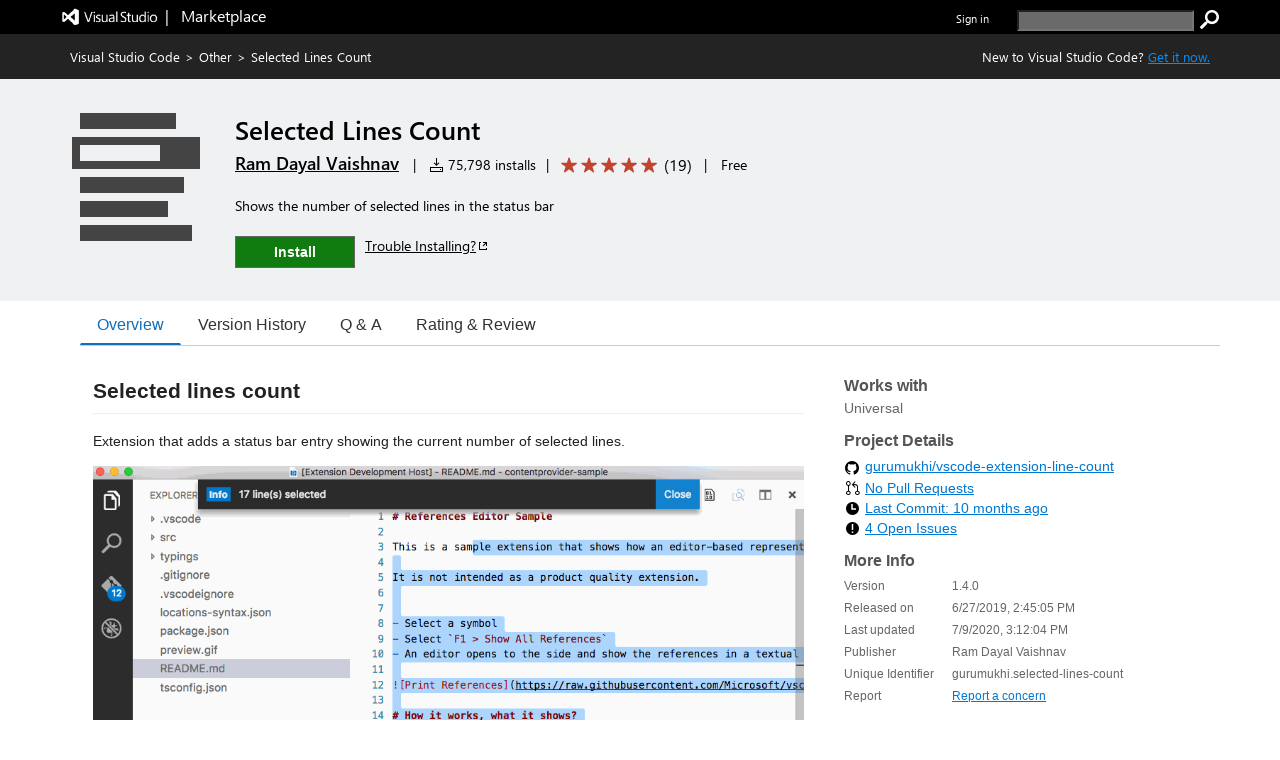

--- FILE ---
content_type: text/css
request_url: https://cdn.vsassets.io/v/M266_20251205.4/App_Themes/Default/QnA/QnAContainer.css
body_size: 525
content:
.ux-section-details-tabs .qna-top-container {
  width: 100%;
}

.qna-top-container {
  width: 700px;
  display: inline-block;
  margin-bottom: 34px;
}

.qna-top-container .qna-header-container {
  padding-left: 0px;
}

.qna-top-container button.ask-question-button {
  float: right;
}

.qna-top-container .ask-question-button-container {
  padding-right: 0px;
}

.qna-top-container .see-more-qna-section {
  padding-right: 0px;
}

.qna-top-container .see-more-qna-section button {
  float: right;
  margin-top: 20px;
}

.qna-top-container .see-more-qna-section .qna-loading-more-error-message {
  min-width: 700px;
  margin-top: 20px;
}

.qna-top-container .see-more-qna-section .qna-loading-more-qna-container {
  margin-top: 20px;
}

.qna-top-container .qna-container-row {
  border-collapse: collapse;
  border-bottom:  1px solid;
  border-bottom-color: rgba( 234, 234, 234 ,  1 );
  border-bottom-color: rgba( var(--palette-neutral-8,234, 234, 234) ,  1 );
  border-width: 1px 0;
  padding-bottom: 10px;
}

.qna-top-container h2 {
  display: block;
  font-size: 20px;
  margin-top: 0px;
  margin-bottom: 0px;
}

.qna-top-container .no-questions-found-text {
  font-size: 14px;
}

.qna-top-container .qna-loading-container {
  margin-top: 20px;
}

.qna-top-container .qna-noitems-or-error-message {
  min-width: 700px;
  margin: 14px -8px 0 -8px;
}

.qna-top-container .qna-redirection-message-bar-container {
  margin-top: 14px;
  padding-top: 15px;
  padding-bottom: 15px;
  background-color: rgba( 244, 244, 244 ,  1 );
  background-color: rgba( var(--palette-neutral-4,244, 244, 244) ,  1 );
  color: rgba(0, 0, 0, .9);
  color: var(--text-primary-color,rgba(0, 0, 0, .9));
}

.qna-top-container .qna-redirection-message-bar-container .qna-redirection-message-bar {
  font-size: 14px;
}

.qna-top-container .qna-redirection-message-bar-container .qna-redirection-message-bar .qna-redirection-info-icon {
  padding-left: 8px;
  padding-right: 8px;
  color: rgba(0, 0, 0, .9);
  color: var(--text-primary-color,rgba(0, 0, 0, .9));
}


--- FILE ---
content_type: text/css
request_url: https://cdn.vsassets.io/v/M266_20251205.4/App_Themes/Default/ItemDetails/OneClickInstallDialog.css
body_size: 206
content:
.ms-Dialog.gallery-dialog.oneclick-install-popup .ms-Dialog-main {
  max-width: 425px;
  width: 425px;
}

.ms-Dialog.gallery-dialog.oneclick-install-popup .ms-Dialog-main .ms-Dialog--lgHeader .ms-Dialog-title {
  font-size: 21px;
}

.ms-Dialog.gallery-dialog.oneclick-install-popup .ms-Dialog-main .ms-Dialog-inner .ms-Dialog-content {
  margin-top: 15px;
}

.ms-Dialog.gallery-dialog.oneclick-install-popup .ms-Dialog-main .ms-Dialog-inner .ms-Dialog-content .vscode-download-link {
  margin-left: 5px;
}

.ms-Dialog.gallery-dialog.oneclick-install-popup .ms-Dialog-main .ms-Dialog-inner .ms-Dialog-content .ms-Checkbox {
  margin-top: 20px;
}


--- FILE ---
content_type: text/xml
request_url: https://gurumukhi.gallerycdn.vsassets.io/extensions/gurumukhi/selected-lines-count/1.4.0/1594307524929/Microsoft.VisualStudio.Services.VsixManifest
body_size: 717
content:
<?xml version="1.0" encoding="utf-8"?>
<PackageManifest Version="2.0.0" xmlns="http://schemas.microsoft.com/developer/vsx-schema/2011" xmlns:d="http://schemas.microsoft.com/developer/vsx-schema-design/2011">
  <Metadata>
    <Identity Language="en-US" Id="selected-lines-count" Version="1.4.0" Publisher="gurumukhi"/>
    <DisplayName>Selected Lines Count</DisplayName>
    <Description xml:space="preserve">Shows the number of selected lines in the status bar</Description>
    <Tags></Tags>
    <Categories>Other</Categories>
    <GalleryFlags>Public</GalleryFlags>
    <Badges></Badges>
    <Properties>
      <Property Id="Microsoft.VisualStudio.Code.Engine" Value="^1.32.0" />
      <Property Id="Microsoft.VisualStudio.Code.ExtensionDependencies" Value="" />
      <Property Id="Microsoft.VisualStudio.Code.ExtensionPack" Value="" />
      <Property Id="Microsoft.VisualStudio.Code.LocalizedLanguages" Value="" />
      
        <Property Id="Microsoft.VisualStudio.Services.Links.Source" Value="https://github.com/gurumukhi/vscode-extension-line-count" />
        <Property Id="Microsoft.VisualStudio.Services.Links.Getstarted" Value="https://github.com/gurumukhi/vscode-extension-line-count" />
        
          <Property Id="Microsoft.VisualStudio.Services.Links.GitHub" Value="https://github.com/gurumukhi/vscode-extension-line-count" />
        
      
      <Property Id="Microsoft.VisualStudio.Services.Links.Support" Value="https://github.com/gurumukhi/vscode-extension-line-count/issues" />
      
      
      
      <Property Id="Microsoft.VisualStudio.Services.GitHubFlavoredMarkdown" Value="true" />
      
      
    </Properties>
    
    <Icon>extension/select-list.png</Icon>
  </Metadata>
  <Installation>
    <InstallationTarget Id="Microsoft.VisualStudio.Code"/>
  </Installation>
  <Dependencies/>
  <Assets>
    <Asset Type="Microsoft.VisualStudio.Code.Manifest" Path="extension/package.json" Addressable="true" />
    <Asset Type="Microsoft.VisualStudio.Services.Content.Details" Path="extension/README.md" Addressable="true" /><Asset Type="Microsoft.VisualStudio.Services.Icons.Default" Path="extension/select-list.png" Addressable="true" />
  </Assets>
</PackageManifest>
